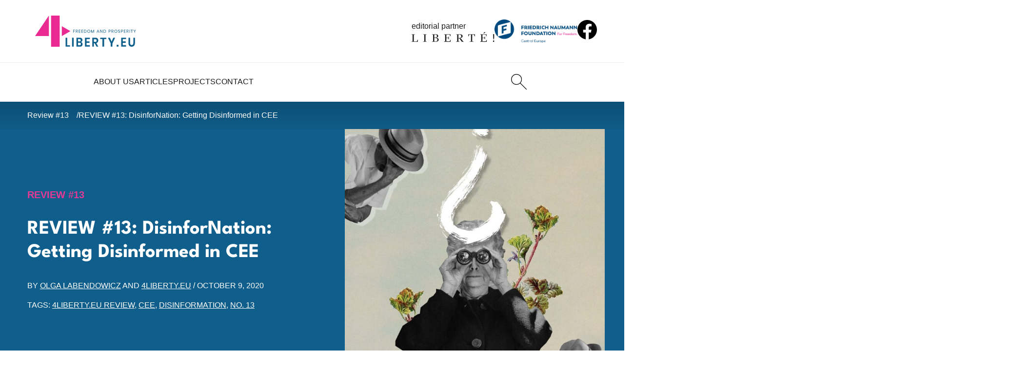

--- FILE ---
content_type: text/html; charset=UTF-8
request_url: https://4liberty.eu/review-13-disinfornation-getting-disinformed-in-cee/
body_size: 12517
content:
<!DOCTYPE html>
<html lang="en-US">
  <head>
    <meta charset="UTF-8">
    <meta name="viewport" content="width=device-width, initial-scale=1.0">
    <meta http-equiv="X-UA-Compatible" content="ie=edge">
    <title>REVIEW #13: DisinforNation: Getting Disinformed in CEE - 4liberty.eu</title>

    <meta name='robots' content='index, follow, max-image-preview:large, max-snippet:-1, max-video-preview:-1' />
	
	<link rel="canonical" href="https://4liberty.eu/review-13-disinfornation-getting-disinformed-in-cee/" />
	<meta property="og:locale" content="en_US" />
	<meta property="og:type" content="article" />
	<meta property="og:title" content="REVIEW #13: DisinforNation: Getting Disinformed in CEE - 4liberty.eu" />
	<meta property="og:description" content="We present you the 13th issue of 4liberty.eu Review, which investigates both the existing, well-established spheres of spreading disinformation and these recently developing in CEE." />
	<meta property="og:url" content="https://4liberty.eu/review-13-disinfornation-getting-disinformed-in-cee/" />
	<meta property="og:site_name" content="4liberty.eu" />
	<meta property="article:published_time" content="2020-10-09T11:27:19+00:00" />
	<meta property="article:modified_time" content="2020-10-13T13:11:09+00:00" />
	<meta property="og:image" content="https://4liberty.eu/phidroav/2025/02/REVIEW-13.jpg" />
	<meta property="og:image:width" content="1200" />
	<meta property="og:image:height" content="1697" />
	<meta property="og:image:type" content="image/jpeg" />
	<meta name="author" content="Olga Labendowicz, 4liberty.eu" />
	<meta name="twitter:card" content="summary_large_image" />
	<meta name="twitter:creator" content="@4libertyeu" />
	<meta name="twitter:site" content="@4libertyeu" />
	<meta name="twitter:label1" content="Est. reading time" />
	<meta name="twitter:data1" content="2 minutes" />
	<script type="application/ld+json" class="yoast-schema-graph">{"@context":"https://schema.org","@graph":[{"@type":"Article","@id":"https://4liberty.eu/review-13-disinfornation-getting-disinformed-in-cee/#article","isPartOf":{"@id":"https://4liberty.eu/review-13-disinfornation-getting-disinformed-in-cee/"},"author":[{"@id":"https://4liberty.eu/#/schema/person/7efb2ae3cf8d9ed27c670ea594ddabe9"},{"@id":"https://4liberty.eu/#/schema/person/0b2da2fa75cf9bc663e4823fde4164d9"}],"headline":"REVIEW #13: DisinforNation: Getting Disinformed in CEE","datePublished":"2020-10-09T11:27:19+00:00","dateModified":"2020-10-13T13:11:09+00:00","mainEntityOfPage":{"@id":"https://4liberty.eu/review-13-disinfornation-getting-disinformed-in-cee/"},"wordCount":430,"commentCount":0,"image":{"@id":"https://4liberty.eu/review-13-disinfornation-getting-disinformed-in-cee/#primaryimage"},"thumbnailUrl":"https://4liberty.eu/phidroav/2025/02/REVIEW-13.jpg","keywords":["4liberty.eu Review","CEE","disinformation","No. 13"],"articleSection":["Review #13"],"inLanguage":"en-US","potentialAction":[{"@type":"CommentAction","name":"Comment","target":["https://4liberty.eu/review-13-disinfornation-getting-disinformed-in-cee/#respond"]}]},{"@type":"WebPage","@id":"https://4liberty.eu/review-13-disinfornation-getting-disinformed-in-cee/","url":"https://4liberty.eu/review-13-disinfornation-getting-disinformed-in-cee/","name":"REVIEW #13: DisinforNation: Getting Disinformed in CEE - 4liberty.eu","isPartOf":{"@id":"https://4liberty.eu/#website"},"primaryImageOfPage":{"@id":"https://4liberty.eu/review-13-disinfornation-getting-disinformed-in-cee/#primaryimage"},"image":{"@id":"https://4liberty.eu/review-13-disinfornation-getting-disinformed-in-cee/#primaryimage"},"thumbnailUrl":"https://4liberty.eu/phidroav/2025/02/REVIEW-13.jpg","datePublished":"2020-10-09T11:27:19+00:00","dateModified":"2020-10-13T13:11:09+00:00","author":{"@id":"https://4liberty.eu/#/schema/person/7efb2ae3cf8d9ed27c670ea594ddabe9"},"breadcrumb":{"@id":"https://4liberty.eu/review-13-disinfornation-getting-disinformed-in-cee/#breadcrumb"},"inLanguage":"en-US","potentialAction":[{"@type":"ReadAction","target":["https://4liberty.eu/review-13-disinfornation-getting-disinformed-in-cee/"]}]},{"@type":"ImageObject","inLanguage":"en-US","@id":"https://4liberty.eu/review-13-disinfornation-getting-disinformed-in-cee/#primaryimage","url":"https://4liberty.eu/phidroav/2025/02/REVIEW-13.jpg","contentUrl":"https://4liberty.eu/phidroav/2025/02/REVIEW-13.jpg","width":1200,"height":1697},{"@type":"BreadcrumbList","@id":"https://4liberty.eu/review-13-disinfornation-getting-disinformed-in-cee/#breadcrumb","itemListElement":[{"@type":"ListItem","position":1,"name":"Home","item":"https://4liberty.eu/"},{"@type":"ListItem","position":2,"name":"REVIEW #13: DisinforNation: Getting Disinformed in CEE"}]},{"@type":"WebSite","@id":"https://4liberty.eu/#website","url":"https://4liberty.eu/","name":"4liberty.eu","description":"Freedom Matters","potentialAction":[{"@type":"SearchAction","target":{"@type":"EntryPoint","urlTemplate":"https://4liberty.eu/?s={search_term_string}"},"query-input":{"@type":"PropertyValueSpecification","valueRequired":true,"valueName":"search_term_string"}}],"inLanguage":"en-US"},{"@type":"Person","@id":"https://4liberty.eu/#/schema/person/7efb2ae3cf8d9ed27c670ea594ddabe9","name":"Olga Labendowicz","image":{"@type":"ImageObject","inLanguage":"en-US","@id":"https://4liberty.eu/#/schema/person/image/009183b4836d12843add071d3d44b4e6","url":"https://secure.gravatar.com/avatar/7a98ca9b052f6d0e7b7e1e587b3043e2af3cef0b774c84f398610fb1a84ce483?s=96&d=mm&r=g","contentUrl":"https://secure.gravatar.com/avatar/7a98ca9b052f6d0e7b7e1e587b3043e2af3cef0b774c84f398610fb1a84ce483?s=96&d=mm&r=g","caption":"Olga Labendowicz"},"description":"Coordinator of 4liberty.eu and Editor-in-Chief of \"4liberty.eu Review\".","url":"https://4liberty.eu/author/olga-labendowicz/"},{"@type":"Person","@id":"https://4liberty.eu/#/schema/person/0b2da2fa75cf9bc663e4823fde4164d9","name":"4liberty.eu","image":{"@type":"ImageObject","inLanguage":"en-US","@id":"https://4liberty.eu/#/schema/person/image/9591685e9ad3901b54232cdcfa24516a","url":"https://secure.gravatar.com/avatar/74664d034442e73157872abf77bf69a55060919dc30dc017d83b107375d9f627?s=96&d=mm&r=g","contentUrl":"https://secure.gravatar.com/avatar/74664d034442e73157872abf77bf69a55060919dc30dc017d83b107375d9f627?s=96&d=mm&r=g","caption":"4liberty.eu"},"description":"4liberty.eu is a network of representatives of 17 liberal think tanks from Central and Eastern Europe, including Poland, Hungary, Slovakia, Slovenia, Czech Republic, Bulgaria, Ukraine, Estonia, Lithuania, Georgia, and Germany","url":"https://4liberty.eu/author/4liberty-eu/"}]}</script>
	
		
							<script
				src="//www.googletagmanager.com/gtag/js?id="  data-cfasync="false" data-wpfc-render="false" type="text/javascript" async></script>
			<script data-cfasync="false" data-wpfc-render="false" type="text/javascript">
				var mi_version = '8.12.0';
				var mi_track_user = true;
				var mi_no_track_reason = '';
				
								var disableStrs = [
										'ga-disable-G-SMFB41RQ1M',
														];

				/* Function to detect opted out users */
				function __gtagTrackerIsOptedOut() {
					for (var index = 0; index < disableStrs.length; index++) {
						if (document.cookie.indexOf(disableStrs[index] + '=true') > -1) {
							return true;
						}
					}

					return false;
				}

				/* Disable tracking if the opt-out cookie exists. */
				if (__gtagTrackerIsOptedOut()) {
					for (var index = 0; index < disableStrs.length; index++) {
						window[disableStrs[index]] = true;
					}
				}

				/* Opt-out function */
				function __gtagTrackerOptout() {
					for (var index = 0; index < disableStrs.length; index++) {
						document.cookie = disableStrs[index] + '=true; expires=Thu, 31 Dec 2099 23:59:59 UTC; path=/';
						window[disableStrs[index]] = true;
					}
				}

				if ('undefined' === typeof gaOptout) {
					function gaOptout() {
						__gtagTrackerOptout();
					}
				}
								window.dataLayer = window.dataLayer || [];

				window.MonsterInsightsDualTracker = {
					helpers: {},
					trackers: {},
				};
				if (mi_track_user) {
					function __gtagDataLayer() {
						dataLayer.push(arguments);
					}

					function __gtagTracker(type, name, parameters) {
						if (!parameters) {
							parameters = {};
						}

						if (parameters.send_to) {
							__gtagDataLayer.apply(null, arguments);
							return;
						}

						if (type === 'event') {
														parameters.send_to = monsterinsights_frontend.v4_id;
							var hookName = name;
							if (typeof parameters['event_category'] !== 'undefined') {
								hookName = parameters['event_category'] + ':' + name;
							}

							if (typeof MonsterInsightsDualTracker.trackers[hookName] !== 'undefined') {
								MonsterInsightsDualTracker.trackers[hookName](parameters);
							} else {
								__gtagDataLayer('event', name, parameters);
							}
							
													} else {
							__gtagDataLayer.apply(null, arguments);
						}
					}

					__gtagTracker('js', new Date());
					__gtagTracker('set', {
						'developer_id.dZGIzZG': true,
											});
										__gtagTracker('config', 'G-SMFB41RQ1M', {"forceSSL":"true","link_attribution":"true"} );
															window.gtag = __gtagTracker;										(function () {
						/* https://developers.google.com/analytics/devguides/collection/analyticsjs/ */
						/* ga and __gaTracker compatibility shim. */
						var noopfn = function () {
							return null;
						};
						var newtracker = function () {
							return new Tracker();
						};
						var Tracker = function () {
							return null;
						};
						var p = Tracker.prototype;
						p.get = noopfn;
						p.set = noopfn;
						p.send = function () {
							var args = Array.prototype.slice.call(arguments);
							args.unshift('send');
							__gaTracker.apply(null, args);
						};
						var __gaTracker = function () {
							var len = arguments.length;
							if (len === 0) {
								return;
							}
							var f = arguments[len - 1];
							if (typeof f !== 'object' || f === null || typeof f.hitCallback !== 'function') {
								if ('send' === arguments[0]) {
									var hitConverted, hitObject = false, action;
									if ('event' === arguments[1]) {
										if ('undefined' !== typeof arguments[3]) {
											hitObject = {
												'eventAction': arguments[3],
												'eventCategory': arguments[2],
												'eventLabel': arguments[4],
												'value': arguments[5] ? arguments[5] : 1,
											}
										}
									}
									if ('pageview' === arguments[1]) {
										if ('undefined' !== typeof arguments[2]) {
											hitObject = {
												'eventAction': 'page_view',
												'page_path': arguments[2],
											}
										}
									}
									if (typeof arguments[2] === 'object') {
										hitObject = arguments[2];
									}
									if (typeof arguments[5] === 'object') {
										Object.assign(hitObject, arguments[5]);
									}
									if ('undefined' !== typeof arguments[1].hitType) {
										hitObject = arguments[1];
										if ('pageview' === hitObject.hitType) {
											hitObject.eventAction = 'page_view';
										}
									}
									if (hitObject) {
										action = 'timing' === arguments[1].hitType ? 'timing_complete' : hitObject.eventAction;
										hitConverted = mapArgs(hitObject);
										__gtagTracker('event', action, hitConverted);
									}
								}
								return;
							}

							function mapArgs(args) {
								var arg, hit = {};
								var gaMap = {
									'eventCategory': 'event_category',
									'eventAction': 'event_action',
									'eventLabel': 'event_label',
									'eventValue': 'event_value',
									'nonInteraction': 'non_interaction',
									'timingCategory': 'event_category',
									'timingVar': 'name',
									'timingValue': 'value',
									'timingLabel': 'event_label',
									'page': 'page_path',
									'location': 'page_location',
									'title': 'page_title',
								};
								for (arg in args) {
																		if (!(!args.hasOwnProperty(arg) || !gaMap.hasOwnProperty(arg))) {
										hit[gaMap[arg]] = args[arg];
									} else {
										hit[arg] = args[arg];
									}
								}
								return hit;
							}

							try {
								f.hitCallback();
							} catch (ex) {
							}
						};
						__gaTracker.create = newtracker;
						__gaTracker.getByName = newtracker;
						__gaTracker.getAll = function () {
							return [];
						};
						__gaTracker.remove = noopfn;
						__gaTracker.loaded = true;
						window['__gaTracker'] = __gaTracker;
					})();
									} else {
										console.log("");
					(function () {
						function __gtagTracker() {
							return null;
						}

						window['__gtagTracker'] = __gtagTracker;
						window['gtag'] = __gtagTracker;
					})();
									}
			</script>
				
		<style id='wp-img-auto-sizes-contain-inline-css' type='text/css'>
img:is([sizes=auto i],[sizes^="auto," i]){contain-intrinsic-size:3000px 1500px}
/*# sourceURL=wp-img-auto-sizes-contain-inline-css */
</style>
<link rel='stylesheet' id='wp-downloadmanager-css' href='https://4liberty.eu/apycmook/wp-downloadmanager/download-css.css?ver=1.69' type='text/css' media='all' />
<link rel='stylesheet' id='eeb-css-frontend-css' href='https://4liberty.eu/apycmook/email-encoder-bundle/assets/css/style.css?ver=54d4eedc552c499c4a8d6b89c23d3df1' type='text/css' media='all' />
<link rel='stylesheet' id='main_theme-css' href='https://4liberty.eu/veedusho/assets/css/style.min.css?ver=1.2' type='text/css' media='all' />
<script type="text/javascript" src="https://4liberty.eu/apycmook/google-analytics-premium/assets/js/frontend-gtag.min.js?ver=8.12.0" id="monsterinsights-frontend-script-js"></script>
<script data-cfasync="false" data-wpfc-render="false" type="text/javascript" id='monsterinsights-frontend-script-js-extra'>/* <![CDATA[ */
var monsterinsights_frontend = {"js_events_tracking":"true","download_extensions":"doc,pdf,ppt,zip,xls,docx,pptx,xlsx","inbound_paths":"[{\"path\":\"\\\/go\\\/\",\"label\":\"affiliate\"},{\"path\":\"\\\/recommend\\\/\",\"label\":\"affiliate\"}]","home_url":"https:\/\/4liberty.eu","hash_tracking":"false","ua":"","v4_id":"G-SMFB41RQ1M"};/* ]]> */
</script>
<script type="text/javascript" src="https://4liberty.eu/achitogr/js/jquery/jquery.min.js?ver=3.7.1" id="jquery-core-js"></script>
<script type="text/javascript" src="https://4liberty.eu/achitogr/js/jquery/jquery-migrate.min.js?ver=3.4.1" id="jquery-migrate-js"></script>
<script type="text/javascript" src="https://4liberty.eu/apycmook/email-encoder-bundle/assets/js/custom.js?ver=2c542c9989f589cd5318f5cef6a9ecd7" id="eeb-js-frontend-js"></script>
<link rel="icon" href="https://4liberty.eu/veedusho/assets/favicon/favicon.ico"><link rel="icon" href="https://4liberty.eu/veedusho/assets/favicon/favicon.svg" type="image/svg+xml"><link rel="apple-touch-icon" href="https://4liberty.eu/veedusho/assets/favicon/apple-touch-icon.png"><link rel="manifest" href="https://4liberty.eu/veedusho/assets/favicon/site.webmanifest"><meta name="format-detection" content="telephone=no"><link rel="icon" href="https://4liberty.eu/phidroav/2023/03/cropped-4liberty-logo2-square-1-1-32x32.png" sizes="32x32" />
<link rel="icon" href="https://4liberty.eu/phidroav/2023/03/cropped-4liberty-logo2-square-1-1-192x192.png" sizes="192x192" />
<link rel="apple-touch-icon" href="https://4liberty.eu/phidroav/2023/03/cropped-4liberty-logo2-square-1-1-180x180.png" />
<meta name="msapplication-TileImage" content="https://4liberty.eu/phidroav/2023/03/cropped-4liberty-logo2-square-1-1-270x270.png" />
  <style id='global-styles-inline-css' type='text/css'>
:root{--wp--preset--aspect-ratio--square: 1;--wp--preset--aspect-ratio--4-3: 4/3;--wp--preset--aspect-ratio--3-4: 3/4;--wp--preset--aspect-ratio--3-2: 3/2;--wp--preset--aspect-ratio--2-3: 2/3;--wp--preset--aspect-ratio--16-9: 16/9;--wp--preset--aspect-ratio--9-16: 9/16;--wp--preset--color--black: #000000;--wp--preset--color--cyan-bluish-gray: #abb8c3;--wp--preset--color--white: #ffffff;--wp--preset--color--pale-pink: #f78da7;--wp--preset--color--vivid-red: #cf2e2e;--wp--preset--color--luminous-vivid-orange: #ff6900;--wp--preset--color--luminous-vivid-amber: #fcb900;--wp--preset--color--light-green-cyan: #7bdcb5;--wp--preset--color--vivid-green-cyan: #00d084;--wp--preset--color--pale-cyan-blue: #8ed1fc;--wp--preset--color--vivid-cyan-blue: #0693e3;--wp--preset--color--vivid-purple: #9b51e0;--wp--preset--gradient--vivid-cyan-blue-to-vivid-purple: linear-gradient(135deg,rgb(6,147,227) 0%,rgb(155,81,224) 100%);--wp--preset--gradient--light-green-cyan-to-vivid-green-cyan: linear-gradient(135deg,rgb(122,220,180) 0%,rgb(0,208,130) 100%);--wp--preset--gradient--luminous-vivid-amber-to-luminous-vivid-orange: linear-gradient(135deg,rgb(252,185,0) 0%,rgb(255,105,0) 100%);--wp--preset--gradient--luminous-vivid-orange-to-vivid-red: linear-gradient(135deg,rgb(255,105,0) 0%,rgb(207,46,46) 100%);--wp--preset--gradient--very-light-gray-to-cyan-bluish-gray: linear-gradient(135deg,rgb(238,238,238) 0%,rgb(169,184,195) 100%);--wp--preset--gradient--cool-to-warm-spectrum: linear-gradient(135deg,rgb(74,234,220) 0%,rgb(151,120,209) 20%,rgb(207,42,186) 40%,rgb(238,44,130) 60%,rgb(251,105,98) 80%,rgb(254,248,76) 100%);--wp--preset--gradient--blush-light-purple: linear-gradient(135deg,rgb(255,206,236) 0%,rgb(152,150,240) 100%);--wp--preset--gradient--blush-bordeaux: linear-gradient(135deg,rgb(254,205,165) 0%,rgb(254,45,45) 50%,rgb(107,0,62) 100%);--wp--preset--gradient--luminous-dusk: linear-gradient(135deg,rgb(255,203,112) 0%,rgb(199,81,192) 50%,rgb(65,88,208) 100%);--wp--preset--gradient--pale-ocean: linear-gradient(135deg,rgb(255,245,203) 0%,rgb(182,227,212) 50%,rgb(51,167,181) 100%);--wp--preset--gradient--electric-grass: linear-gradient(135deg,rgb(202,248,128) 0%,rgb(113,206,126) 100%);--wp--preset--gradient--midnight: linear-gradient(135deg,rgb(2,3,129) 0%,rgb(40,116,252) 100%);--wp--preset--font-size--small: 13px;--wp--preset--font-size--medium: 20px;--wp--preset--font-size--large: 36px;--wp--preset--font-size--x-large: 42px;--wp--preset--spacing--20: 0.44rem;--wp--preset--spacing--30: 0.67rem;--wp--preset--spacing--40: 1rem;--wp--preset--spacing--50: 1.5rem;--wp--preset--spacing--60: 2.25rem;--wp--preset--spacing--70: 3.38rem;--wp--preset--spacing--80: 5.06rem;--wp--preset--shadow--natural: 6px 6px 9px rgba(0, 0, 0, 0.2);--wp--preset--shadow--deep: 12px 12px 50px rgba(0, 0, 0, 0.4);--wp--preset--shadow--sharp: 6px 6px 0px rgba(0, 0, 0, 0.2);--wp--preset--shadow--outlined: 6px 6px 0px -3px rgb(255, 255, 255), 6px 6px rgb(0, 0, 0);--wp--preset--shadow--crisp: 6px 6px 0px rgb(0, 0, 0);}:where(.is-layout-flex){gap: 0.5em;}:where(.is-layout-grid){gap: 0.5em;}body .is-layout-flex{display: flex;}.is-layout-flex{flex-wrap: wrap;align-items: center;}.is-layout-flex > :is(*, div){margin: 0;}body .is-layout-grid{display: grid;}.is-layout-grid > :is(*, div){margin: 0;}:where(.wp-block-columns.is-layout-flex){gap: 2em;}:where(.wp-block-columns.is-layout-grid){gap: 2em;}:where(.wp-block-post-template.is-layout-flex){gap: 1.25em;}:where(.wp-block-post-template.is-layout-grid){gap: 1.25em;}.has-black-color{color: var(--wp--preset--color--black) !important;}.has-cyan-bluish-gray-color{color: var(--wp--preset--color--cyan-bluish-gray) !important;}.has-white-color{color: var(--wp--preset--color--white) !important;}.has-pale-pink-color{color: var(--wp--preset--color--pale-pink) !important;}.has-vivid-red-color{color: var(--wp--preset--color--vivid-red) !important;}.has-luminous-vivid-orange-color{color: var(--wp--preset--color--luminous-vivid-orange) !important;}.has-luminous-vivid-amber-color{color: var(--wp--preset--color--luminous-vivid-amber) !important;}.has-light-green-cyan-color{color: var(--wp--preset--color--light-green-cyan) !important;}.has-vivid-green-cyan-color{color: var(--wp--preset--color--vivid-green-cyan) !important;}.has-pale-cyan-blue-color{color: var(--wp--preset--color--pale-cyan-blue) !important;}.has-vivid-cyan-blue-color{color: var(--wp--preset--color--vivid-cyan-blue) !important;}.has-vivid-purple-color{color: var(--wp--preset--color--vivid-purple) !important;}.has-black-background-color{background-color: var(--wp--preset--color--black) !important;}.has-cyan-bluish-gray-background-color{background-color: var(--wp--preset--color--cyan-bluish-gray) !important;}.has-white-background-color{background-color: var(--wp--preset--color--white) !important;}.has-pale-pink-background-color{background-color: var(--wp--preset--color--pale-pink) !important;}.has-vivid-red-background-color{background-color: var(--wp--preset--color--vivid-red) !important;}.has-luminous-vivid-orange-background-color{background-color: var(--wp--preset--color--luminous-vivid-orange) !important;}.has-luminous-vivid-amber-background-color{background-color: var(--wp--preset--color--luminous-vivid-amber) !important;}.has-light-green-cyan-background-color{background-color: var(--wp--preset--color--light-green-cyan) !important;}.has-vivid-green-cyan-background-color{background-color: var(--wp--preset--color--vivid-green-cyan) !important;}.has-pale-cyan-blue-background-color{background-color: var(--wp--preset--color--pale-cyan-blue) !important;}.has-vivid-cyan-blue-background-color{background-color: var(--wp--preset--color--vivid-cyan-blue) !important;}.has-vivid-purple-background-color{background-color: var(--wp--preset--color--vivid-purple) !important;}.has-black-border-color{border-color: var(--wp--preset--color--black) !important;}.has-cyan-bluish-gray-border-color{border-color: var(--wp--preset--color--cyan-bluish-gray) !important;}.has-white-border-color{border-color: var(--wp--preset--color--white) !important;}.has-pale-pink-border-color{border-color: var(--wp--preset--color--pale-pink) !important;}.has-vivid-red-border-color{border-color: var(--wp--preset--color--vivid-red) !important;}.has-luminous-vivid-orange-border-color{border-color: var(--wp--preset--color--luminous-vivid-orange) !important;}.has-luminous-vivid-amber-border-color{border-color: var(--wp--preset--color--luminous-vivid-amber) !important;}.has-light-green-cyan-border-color{border-color: var(--wp--preset--color--light-green-cyan) !important;}.has-vivid-green-cyan-border-color{border-color: var(--wp--preset--color--vivid-green-cyan) !important;}.has-pale-cyan-blue-border-color{border-color: var(--wp--preset--color--pale-cyan-blue) !important;}.has-vivid-cyan-blue-border-color{border-color: var(--wp--preset--color--vivid-cyan-blue) !important;}.has-vivid-purple-border-color{border-color: var(--wp--preset--color--vivid-purple) !important;}.has-vivid-cyan-blue-to-vivid-purple-gradient-background{background: var(--wp--preset--gradient--vivid-cyan-blue-to-vivid-purple) !important;}.has-light-green-cyan-to-vivid-green-cyan-gradient-background{background: var(--wp--preset--gradient--light-green-cyan-to-vivid-green-cyan) !important;}.has-luminous-vivid-amber-to-luminous-vivid-orange-gradient-background{background: var(--wp--preset--gradient--luminous-vivid-amber-to-luminous-vivid-orange) !important;}.has-luminous-vivid-orange-to-vivid-red-gradient-background{background: var(--wp--preset--gradient--luminous-vivid-orange-to-vivid-red) !important;}.has-very-light-gray-to-cyan-bluish-gray-gradient-background{background: var(--wp--preset--gradient--very-light-gray-to-cyan-bluish-gray) !important;}.has-cool-to-warm-spectrum-gradient-background{background: var(--wp--preset--gradient--cool-to-warm-spectrum) !important;}.has-blush-light-purple-gradient-background{background: var(--wp--preset--gradient--blush-light-purple) !important;}.has-blush-bordeaux-gradient-background{background: var(--wp--preset--gradient--blush-bordeaux) !important;}.has-luminous-dusk-gradient-background{background: var(--wp--preset--gradient--luminous-dusk) !important;}.has-pale-ocean-gradient-background{background: var(--wp--preset--gradient--pale-ocean) !important;}.has-electric-grass-gradient-background{background: var(--wp--preset--gradient--electric-grass) !important;}.has-midnight-gradient-background{background: var(--wp--preset--gradient--midnight) !important;}.has-small-font-size{font-size: var(--wp--preset--font-size--small) !important;}.has-medium-font-size{font-size: var(--wp--preset--font-size--medium) !important;}.has-large-font-size{font-size: var(--wp--preset--font-size--large) !important;}.has-x-large-font-size{font-size: var(--wp--preset--font-size--x-large) !important;}
/*# sourceURL=global-styles-inline-css */
</style>
</head>

  <body>

    <header class="startbar">

      <div class="startmenu">

        <section class="startmenu-top">
          <a href="https://4liberty.eu" class="logo logo--startbar">
            <img src="https://4liberty.eu/veedusho/assets/images/logo.svg" class="logo__img logo__img--startbar" alt="4Liberty">
          </a>
          <a href="https://liberte.pl/" class="editorial-partner editorial-partner--startbar" target="_blank" rel="nofollow noopener noreferrer">
            <span class="editorial-partner__text">editorial partner</span>
            <img src="https://4liberty.eu/veedusho/assets/images/liberte-logo.svg" class="editorial-partner__img editorial-partner__img--startbar" alt="Liberte!">
          </a>
          <a href="https://www.freiheit.org/" class="main-partner main-partner--startbar" target="_blank" rel="nofollow noopener noreferrer">
            <img src="https://4liberty.eu/veedusho/assets/images/freiheit-logo.png" class="main-partner__img main-partner__img--startbar" alt="Friedrich Naumann Foundation">
          </a>
          <a href="https://www.facebook.com/306577192739020" class="social social--startbar">
            <img src="https://4liberty.eu/veedusho/assets/images/icons/facebook.svg" alt="facebook" class="social__icon" width="32" height="32">
          </a>
        </section>
        <section class="startmenu-bottom">
          <nav class="startmenu-list">
                                  <div class="menu-item ">
                        <a href="https://4liberty.eu/about-us/" class="menu-link">
                          About Us                        </a>
                      </div>                      <div class="menu-item ">
                        <a href="https://4liberty.eu/category/articles/" class="menu-link">
                          Articles                        </a>
                                              <div class="submenu">
                          <div class="submenu__links">
                                              <a href="https://4liberty.eu/category/articles/politics/" class="submenu-link">Politics</a>
                                            <a href="https://4liberty.eu/category/articles/economy/" class="submenu-link">Economy</a>
                                            <a href="https://4liberty.eu/category/articles/society/" class="submenu-link">Society</a>
                      </div></div></div>                      <div class="menu-item ">
                        <a href="https://4liberty.eu/projects/" class="menu-link">
                          Projects                        </a>
                                              <div class="submenu">
                          <div class="submenu__links">
                                              <a href="https://4liberty.eu/category/projects/bureaucracy-and-deregulation/" class="submenu-link">Bureaucracy and Deregulation</a>
                                            <a href="https://4liberty.eu/category/review/" class="submenu-link">Review</a>
                                            <a href="https://4liberty.eu/category/projects/liberal-voices-syndicated/" class="submenu-link">Liberal Voices Syndicated</a>
                                            <a href="https://4liberty.eu/category/policy-papers/" class="submenu-link">Policy Papers</a>
                                            <a href="https://4liberty.eu/category/publications/4discussion/" class="submenu-link">4discussion</a>
                      </div></div></div>                      <div class="menu-item ">
                        <a href="https://4liberty.eu/contact/" class="menu-link">
                          Contact                        </a>
                      </div>          </nav>
          <div class="menu-action">
            <a href="https://4liberty.eu?s" class="header-btn header-btn--desktop" aria-label="Search">
              <img src="https://4liberty.eu/veedusho/assets/images/icons/search.svg" width="32" height="32" alt="Search">
            </a>
          </div>

        </section>

      </div>
    </header>


    <aside class="header">
      <section class="navbar">
        <a href="https://4liberty.eu" class="logo">
          <img src="https://4liberty.eu/veedusho/assets/images/logo.svg" class="logo__img" alt="4Liberty">
        </a>
        <nav class="menu">

          <div class="menu-top">
            <a href="https://4liberty.eu" class="logo logo--menu">
              <img src="https://4liberty.eu/veedusho/assets/images/logo-white.svg" class="logo__img" alt="4Liberty">
            </a>
            <button class="menu-close">
              <img src="https://4liberty.eu/veedusho/assets/images/icons/times-white.svg" class="menu-close__icon" alt="Close">
            </button>
          </div>

                              <div class="menu-item ">
                      <a href="https://4liberty.eu/about-us/" class="menu-link">
                        About Us                      </a>
                    </div>                    <div class="menu-item ">
                      <a href="https://4liberty.eu/category/articles/" class="menu-link">
                        Articles                      </a>
                                          <div class="submenu">
                        <div class="submenu__links">
                                          <a href="https://4liberty.eu/category/articles/politics/" class="submenu-link">Politics</a>
                                        <a href="https://4liberty.eu/category/articles/economy/" class="submenu-link">Economy</a>
                                        <a href="https://4liberty.eu/category/articles/society/" class="submenu-link">Society</a>
                    </div></div></div>                    <div class="menu-item ">
                      <a href="https://4liberty.eu/projects/" class="menu-link">
                        Projects                      </a>
                                          <div class="submenu">
                        <div class="submenu__links">
                                          <a href="https://4liberty.eu/category/projects/bureaucracy-and-deregulation/" class="submenu-link">Bureaucracy and Deregulation</a>
                                        <a href="https://4liberty.eu/category/review/" class="submenu-link">Review</a>
                                        <a href="https://4liberty.eu/category/projects/liberal-voices-syndicated/" class="submenu-link">Liberal Voices Syndicated</a>
                                        <a href="https://4liberty.eu/category/policy-papers/" class="submenu-link">Policy Papers</a>
                                        <a href="https://4liberty.eu/category/publications/4discussion/" class="submenu-link">4discussion</a>
                    </div></div></div>                    <div class="menu-item ">
                      <a href="https://4liberty.eu/contact/" class="menu-link">
                        Contact                      </a>
                    </div>
          <div class="menu-partners">
            <a href="https://www.freiheit.org/" class="main-partner" target="_blank" rel="nofollow noopener noreferrer">
              <img src="https://4liberty.eu/veedusho/assets/images/freiheit-logo.png" class="main-partner__img" alt="Friedrich Naumann Foundation">
            </a>
            <a href="https://liberte.pl/" class="editorial-partner" target="_blank" rel="nofollow noopener noreferrer">
              <span class="editorial-partner__text">editorial partner</span>
              <img src="https://4liberty.eu/veedusho/assets/images/liberte-logo.svg" class="editorial-partner__img" alt="Liberte!">
            </a>
          </div>
        </nav>
        <div class="menu-action">
          <a href="https://4liberty.eu?s" class="header-btn" aria-label="Search">
            <img src="https://4liberty.eu/veedusho/assets/images/icons/search.svg" width="32" height="32" alt="Search">
          </a>
        </div>
        <button class="menu-trigger">
          <img src="https://4liberty.eu/veedusho/assets/images/icons/menu.svg" class="menu-trigger__icon" alt="">
        </button>
      </section>
    </aside>

<main class="normal-page">

    <aside class="breadcrumb-wrapper">
    <nav class="breadcrumbs">
      <a href="https://4liberty.eu/category/review/review-13/" class="breadcrumbs__single">Review #13</a>      <a href="https://4liberty.eu/review-13-disinfornation-getting-disinformed-in-cee/" class="breadcrumbs__single">
        REVIEW #13: DisinforNation: Getting Disinformed in CEE      </a>
    </nav>
  </aside>

  <section class="single-intro-wrapper">
    <div class="single-intro">
      <div class="single-intro-main">
        <a href="https://4liberty.eu/category/review/review-13/" class="article-cat article-cat--hover-p2">Review #13</a>        <h1 class="single-intro-title">
          REVIEW #13: DisinforNation: Getting Disinformed in CEE        </h1>
        <div class="article-info">
          BY 
          <a href="https://4liberty.eu/author/olga-labendowicz/" class="article-info__link">Olga Labendowicz</a> AND <a href="https://4liberty.eu/author/4liberty-eu/" class="article-info__link">4liberty.eu</a>          / <span class="nowrap">October 9, 2020</span>
        </div>
        <div class="article-tags">
          TAGS: <a href="https://4liberty.eu/tag/4liberty-eu-review/" class="article-tags__single">4liberty.eu Review</a>, <a href="https://4liberty.eu/tag/cee/" class="article-tags__single">CEE</a>, <a href="https://4liberty.eu/tag/disinformation/" class="article-tags__single">disinformation</a>, <a href="https://4liberty.eu/tag/no-13/" class="article-tags__single">No. 13</a>        </div>
      </div>
        
      <div class="single-intro-photo">
        <img width="724" height="1024" src="https://4liberty.eu/phidroav/2025/02/REVIEW-13-724x1024.jpg" class="single-intro-photo__img wp-post-image" alt="REVIEW #13: DisinforNation: Getting Disinformed in CEE" title="REVIEW #13: DisinforNation: Getting Disinformed in CEE" decoding="async" fetchpriority="high" srcset="https://4liberty.eu/phidroav/2025/02/REVIEW-13-724x1024.jpg 724w, https://4liberty.eu/phidroav/2025/02/REVIEW-13-283x400.jpg 283w, https://4liberty.eu/phidroav/2025/02/REVIEW-13-768x1086.jpg 768w, https://4liberty.eu/phidroav/2025/02/REVIEW-13-1086x1536.jpg 1086w, https://4liberty.eu/phidroav/2025/02/REVIEW-13.jpg 1200w" sizes="(max-width: 724px) 100vw, 724px" />      </div>
    </div>
  </section>

  <article class="section section--page-start">
    <div class="page-content wp-text">
      <h4>Nowadays, getting your facts straight may prove more challenging than anticipated – especially when there are actors (be it individuals, collectives, or foreign powers) that have various agendas motivating them to seed disinformation. Their intent could be malicious in nature, or driven by sheer obliviousness to the consequences of spreading inaccurate or fake information. This has been even more apparent during the COVID-19 pandemic.</h4>
<p>Oftentimes, we keep hearing the same messages over and over again – after all, repetita iuvant!<a class="sdfootnoteanc" href="#sdfootnote1sym" name="sdfootnote1anc"><sup>1</sup></a>, – first, they are getting manufactured, and then absorbed by our unsuspecting minds. It is, therefore, our responsibility to make sure we have the necessary skill set and ability to discern the falsehoods from actual facts. However, we should not be left alone in the fight for a straightforward and truthful world, where information is not being weaponized to mislead target audiences.</p>
<hr />
<p style="text-align: center;"><strong>Download full article:</strong></p>
<p style="text-align: center;"><a style="color: #99ccff;" href="http://4liberty.eu/phidroav/2020/10/EDITORIAL_DisinforNation-Getting-Disinformed-in-CEE_Olga-Łabendowicz.pdf" target="_blank">EDITORIAL_DisinforNation Getting Disinformed in CEE_Olga Łabendowicz</a></p>
<p>&nbsp;</p>
<hr />
<p>Once disinformation ceases to be the sole domain of malicious external forces and becomes a tool used by our own governments, it is high time to get even more concerned. <strong>After all, if our own authorities feel audacious enough to try to confuse their own citizens, is there anything we can still be certain of?</strong> And we should have the right to inhabit spaces (both in real life and virtual) that are devoid of distortions; to be a worldwide nation free of disinformation.</p>
<p>Alas, we know this not to be the case. Russia and China, the two most notable seeders of disinformation, are not the only ones to attempt sowing discord within its borders and/or abroad. Recently, Poland and Croatia, among others, have become the battlefields for the hearts and minds of their citizens, who are continuously bombarded with concocted stories that have no basis in reality.</p>
<p>In this spirit, we present you the <strong>13th issue of 4liberty.eu Review, which investigates both the existing, well-established spheres of spreading disinformation and these recently developing in CEE</strong>. By offering a broad, yet specific, spectrum of themes, we trust this publication shall bring the Reader some much needed clarity, as well as offer solutions to the most pressing issues. In these times, when nothing can be taken for granted, we hope the information presented here might bring us all some much needed solace. Let the facts and the truth prevail!</p>
<p style="text-align: right;">Enjoy your reading,</p>
<p style="text-align: right;">Olga Łabendowicz</p>
<p style="text-align: right;">Editor-in-Chief of <em>4liberty.eu Review</em></p>
<p style="text-align: right;">Coordinator of the 4liberty.eu network</p>
<div id="sdfootnote1">
<p class="sdfootnote"><a class="sdfootnotesym" href="#sdfootnote1anc" name="sdfootnote1sym"></a></p>
<hr />
<p class="sdfootnote"><a class="sdfootnotesym" href="#sdfootnote1anc" name="sdfootnote1sym">1</a> Latin for “repetition is useful”.</p>
<hr />
<h2 style="text-align: center;" align="JUSTIFY"><span style="font-family: Corbel, sans-serif; color: #808080;">DOWNLOAD FULL ISSUE (PDF):</span></h2>
<h3 style="text-align: center;"><span style="color: #99ccff;"><a style="color: #99ccff;" href="http://4liberty.eu/phidroav/2020/10/4liberty_13_online_single_page1.pdf">Single Page</a>       <a style="color: #99ccff;" href="http://4liberty.eu/phidroav/2020/10/4liberty_13_online_spread1.pdf">Spread</a></span></h3>
<hr />
<h2 style="text-align: center;" align="JUSTIFY"><span style="font-family: Corbel, sans-serif; color: #808080;">READ ONLINE VIA ISSUU:</span></h2>
<h3 style="text-align: center;"><a href="https://issuu.com/4liberty.eu_review/docs/4liberty_13_online_single_page" target="_blank"><span style="color: #99ccff;">Click here</span></a></h3>
</div>
    </div>
  </article>
  
</main>

<aside class="short-authors">

  <a href="https://4liberty.eu/author/olga-labendowicz/" class="short-author">
  <div class="small-square-photo">
    <img width="345" height="345" src="https://4liberty.eu/phidroav/2015/11/IMG_4619.jpg" class="small-square-photo__img" alt="" title="" decoding="async" srcset="https://4liberty.eu/phidroav/2015/11/IMG_4619.jpg 345w, https://4liberty.eu/phidroav/2015/11/IMG_4619-150x150.jpg 150w, https://4liberty.eu/phidroav/2015/11/IMG_4619-58x58.jpg 58w, https://4liberty.eu/phidroav/2015/11/IMG_4619-200x200.jpg 200w, https://4liberty.eu/phidroav/2015/11/IMG_4619-32x32.jpg 32w, https://4liberty.eu/phidroav/2015/11/IMG_4619-64x64.jpg 64w, https://4liberty.eu/phidroav/2015/11/IMG_4619-96x96.jpg 96w, https://4liberty.eu/phidroav/2015/11/IMG_4619-128x128.jpg 128w" sizes="(max-width: 345px) 100vw, 345px" />  </div>
  <div class="short-author-main">
    <div class="short-author-name">
      ABOUT Olga Labendowicz    </div>
    <div class="short-author-text">
      Coordinator of 4liberty.eu and Editor-in-Chief of "4liberty.eu Review".    </div>
  </div>
</a><a href="https://4liberty.eu/author/4liberty-eu/" class="short-author">
  <div class="small-square-photo">
    <img width="400" height="400" src="https://4liberty.eu/phidroav/2025/01/logosquare-400x400.png" class="small-square-photo__img" alt="" title="" decoding="async" srcset="https://4liberty.eu/phidroav/2025/01/logosquare-400x400.png 400w, https://4liberty.eu/phidroav/2025/01/logosquare-1024x1024.png 1024w, https://4liberty.eu/phidroav/2025/01/logosquare-150x150.png 150w, https://4liberty.eu/phidroav/2025/01/logosquare-768x768.png 768w, https://4liberty.eu/phidroav/2025/01/logosquare-1536x1536.png 1536w, https://4liberty.eu/phidroav/2025/01/logosquare-32x32.png 32w, https://4liberty.eu/phidroav/2025/01/logosquare-64x64.png 64w, https://4liberty.eu/phidroav/2025/01/logosquare-96x96.png 96w, https://4liberty.eu/phidroav/2025/01/logosquare-128x128.png 128w, https://4liberty.eu/phidroav/2025/01/logosquare.png 2000w" sizes="(max-width: 400px) 100vw, 400px" />  </div>
  <div class="short-author-main">
    <div class="short-author-name">
      ABOUT 4liberty.eu    </div>
    <div class="short-author-text">
      4liberty.eu is a network of representatives of 17 liberal think tanks from Central and Eastern Europe, including Poland, Hungary, Slovakia, Slovenia, Czech Republic, Bulgaria, Ukraine, Estonia, Lithuania, Georgia, and Germany    </div>
  </div>
</a>



</aside>

<aside class="more-posts">
  <h2 class="more-posts__title">
    YOU MIGHT ALSO LIKE
  </h2>
  <section class="small-posts">

          <div class="small-post">
        <a href="https://4liberty.eu/review-13-disinfornation-getting-disinformed-in-cee/" class="small-square-photo">
          <img width="283" height="400" src="https://4liberty.eu/phidroav/2025/02/REVIEW-13-283x400.jpg" class="small-square-photo__img wp-post-image" alt="DisinforNation: Disinformation Practices in CEE: 4liberty.eu Review No. 13 Now Available Online" title="DisinforNation: Disinformation Practices in CEE: 4liberty.eu Review No. 13 Now Available Online" decoding="async" srcset="https://4liberty.eu/phidroav/2025/02/REVIEW-13-283x400.jpg 283w, https://4liberty.eu/phidroav/2025/02/REVIEW-13-724x1024.jpg 724w, https://4liberty.eu/phidroav/2025/02/REVIEW-13-768x1086.jpg 768w, https://4liberty.eu/phidroav/2025/02/REVIEW-13-1086x1536.jpg 1086w, https://4liberty.eu/phidroav/2025/02/REVIEW-13.jpg 1200w" sizes="(max-width: 283px) 100vw, 283px" />        </a>
        <div class="small-post-main">
          <a href="https://4liberty.eu/category/review/review-13/" class="article-cat article-cat--small">Review #13</a>          <a href="https://4liberty.eu/review-13-disinfornation-getting-disinformed-in-cee/" class="small-post-title">
            DisinforNation: Disinformation Practices in CEE: 4liberty.eu Review No. 13 Now Available Online          </a>
        </div>
      </div>
          <div class="small-post">
        <a href="https://4liberty.eu/review-13-disinfornation-getting-disinformed-in-cee/" class="small-square-photo">
          <img width="283" height="400" src="https://4liberty.eu/phidroav/2025/02/REVIEW-13-283x400.jpg" class="small-square-photo__img wp-post-image" alt="REVIEW #13: Understanding the EU’s Role in the Fight Against Disinformation: A Public Policy Perspective" title="REVIEW #13: Understanding the EU’s Role in the Fight Against Disinformation: A Public Policy Perspective" decoding="async" srcset="https://4liberty.eu/phidroav/2025/02/REVIEW-13-283x400.jpg 283w, https://4liberty.eu/phidroav/2025/02/REVIEW-13-724x1024.jpg 724w, https://4liberty.eu/phidroav/2025/02/REVIEW-13-768x1086.jpg 768w, https://4liberty.eu/phidroav/2025/02/REVIEW-13-1086x1536.jpg 1086w, https://4liberty.eu/phidroav/2025/02/REVIEW-13.jpg 1200w" sizes="(max-width: 283px) 100vw, 283px" />        </a>
        <div class="small-post-main">
          <a href="https://4liberty.eu/category/review/review-13/" class="article-cat article-cat--small">Review #13</a>          <a href="https://4liberty.eu/review-13-disinfornation-getting-disinformed-in-cee/" class="small-post-title">
            REVIEW #13: Understanding the EU’s Role in the Fight Against Disinformation: A Public Policy Perspective          </a>
        </div>
      </div>
          <div class="small-post">
        <a href="https://4liberty.eu/review-13-disinfornation-getting-disinformed-in-cee/" class="small-square-photo">
          <img width="283" height="400" src="https://4liberty.eu/phidroav/2025/02/REVIEW-13-283x400.jpg" class="small-square-photo__img wp-post-image" alt="REVIEW #13: No One Is Safe: The Information Battlefield of the 21st Century" title="REVIEW #13: No One Is Safe: The Information Battlefield of the 21st Century" decoding="async" srcset="https://4liberty.eu/phidroav/2025/02/REVIEW-13-283x400.jpg 283w, https://4liberty.eu/phidroav/2025/02/REVIEW-13-724x1024.jpg 724w, https://4liberty.eu/phidroav/2025/02/REVIEW-13-768x1086.jpg 768w, https://4liberty.eu/phidroav/2025/02/REVIEW-13-1086x1536.jpg 1086w, https://4liberty.eu/phidroav/2025/02/REVIEW-13.jpg 1200w" sizes="(max-width: 283px) 100vw, 283px" />        </a>
        <div class="small-post-main">
          <a href="https://4liberty.eu/category/review/review-13/" class="article-cat article-cat--small">Review #13</a>          <a href="https://4liberty.eu/review-13-disinfornation-getting-disinformed-in-cee/" class="small-post-title">
            REVIEW #13: No One Is Safe: The Information Battlefield of the 21st Century          </a>
        </div>
      </div>
          <div class="small-post">
        <a href="https://4liberty.eu/review-13-disinfornation-getting-disinformed-in-cee/" class="small-square-photo">
          <img width="283" height="400" src="https://4liberty.eu/phidroav/2025/02/REVIEW-13-283x400.jpg" class="small-square-photo__img wp-post-image" alt="REVIEW #13: Access to Information in Times of Crisis" title="REVIEW #13: Access to Information in Times of Crisis" decoding="async" srcset="https://4liberty.eu/phidroav/2025/02/REVIEW-13-283x400.jpg 283w, https://4liberty.eu/phidroav/2025/02/REVIEW-13-724x1024.jpg 724w, https://4liberty.eu/phidroav/2025/02/REVIEW-13-768x1086.jpg 768w, https://4liberty.eu/phidroav/2025/02/REVIEW-13-1086x1536.jpg 1086w, https://4liberty.eu/phidroav/2025/02/REVIEW-13.jpg 1200w" sizes="(max-width: 283px) 100vw, 283px" />        </a>
        <div class="small-post-main">
          <a href="https://4liberty.eu/category/review/review-13/" class="article-cat article-cat--small">Review #13</a>          <a href="https://4liberty.eu/review-13-disinfornation-getting-disinformed-in-cee/" class="small-post-title">
            REVIEW #13: Access to Information in Times of Crisis          </a>
        </div>
      </div>
    

  </section>
</aside>

  <footer class="footer">
     
    <section class="footer-main">
      <div class="footer-main__container">
        <div class="footer-start">
          
          <a href="https://4liberty.eu" class="footer-logo">
            <img src="https://4liberty.eu/veedusho/assets/images/logo-white.svg" class="footer-logo__img" alt="4Liberty">
          </a>

        </div>
        <div class="footer-menus">
          <nav class="footer-col">
            <a href="https://4liberty.eu/about-us/" class="footer-link">About Us</a><a href="https://4liberty.eu/4liberty-eu-mission-and-membership/" class="footer-link">Membership</a><a href="https://4liberty.eu/think-tanks/" class="footer-link">Think Tanks</a><a href="https://4liberty.eu/friedrich-naumann-foundation-for-freedom/" class="footer-link">Friedrich Naumann Foundation</a><a href="https://4liberty.eu/newsletter/" class="footer-link">Newsletter</a><a href="https://4liberty.eu/terms-of-use/" class="footer-link footer-link--space-top">Terms of Use</a><a href="https://4liberty.eu/privacy-policy/" class="footer-link">Privacy Policy</a><a href="https://4liberty.eu/cookies-policy/" class="footer-link">Cookies Policy</a>          </nav>
          <div class="footer-col">
            <a href="#" class="footer-header footer-header--link">
              Contact
            </a>
      
            <div class="footer-contact">
              <p>
                Office:
              </p>
              <p>
                52 A Tuwima Street<br>
                90-010 ŁÓDŹ<br>
                POLAND
              </p>
            </div>

            <a href="javascript:;" data-enc-email="vasb[at]4yvoregl.rh" class="footer-link footer-link--primary2 mailto-link" data-wpel-link="ignore"><span id="eeb-401307-442734"></span><script type="text/javascript">(function() {var ml=".or%0lutfnei4by",mi=";9813<4<5;=:27>0:6",o="";for(var j=0,l=mi.length;j<l;j++) {o+=ml.charAt(mi.charCodeAt(j)-48);}document.getElementById("eeb-401307-442734").innerHTML = decodeURIComponent(o);}());</script><noscript>*protected email*</noscript></a>
          </div>
        </div>
      </div>
    </section>

    <section class="footer-bottom">
      COPYRIGHT © 2026 <a href="https://4liberty.eu">4LIBERTY.EU</a>. ALL RIGHTS RESERVED.
    </section>

  </footer>

  <script type="speculationrules">
{"prefetch":[{"source":"document","where":{"and":[{"href_matches":"/*"},{"not":{"href_matches":["/wp-*.php","/wp-admin/*","/phidroav/*","/whavuhoo/*","/apycmook/*","/veedusho/*","/*\\?(.+)"]}},{"not":{"selector_matches":"a[rel~=\"nofollow\"]"}},{"not":{"selector_matches":".no-prefetch, .no-prefetch a"}}]},"eagerness":"conservative"}]}
</script>
<script type="text/javascript">
		/* MonsterInsights Scroll Tracking */
		if ( typeof(jQuery) !== 'undefined' ) {
		jQuery( document ).ready(function(){
		function monsterinsights_scroll_tracking_load() {
		if ( ( typeof(__gaTracker) !== 'undefined' && __gaTracker && __gaTracker.hasOwnProperty( "loaded" ) && __gaTracker.loaded == true ) || ( typeof(__gtagTracker) !== 'undefined' && __gtagTracker ) ) {
		(function(factory) {
		factory(jQuery);
		}(function($) {

		/* Scroll Depth */
		"use strict";
		var defaults = {
		percentage: true
		};

		var $window = $(window),
		cache = [],
		scrollEventBound = false,
		lastPixelDepth = 0;

		/*
		* Plugin
		*/

		$.scrollDepth = function(options) {

		var startTime = +new Date();

		options = $.extend({}, defaults, options);

		/*
		* Functions
		*/

		function sendEvent(action, label, scrollDistance, timing) {
		if ( 'undefined' === typeof MonsterInsightsObject || 'undefined' === typeof MonsterInsightsObject.sendEvent ) {
		return;
		}
			var paramName = action.toLowerCase();
	var fieldsArray = {
	send_to: 'G-SMFB41RQ1M',
	non_interaction: true
	};
	fieldsArray[paramName] = label;

	if (arguments.length > 3) {
	fieldsArray.scroll_timing = timing
	MonsterInsightsObject.sendEvent('event', 'scroll_depth', fieldsArray);
	} else {
	MonsterInsightsObject.sendEvent('event', 'scroll_depth', fieldsArray);
	}
			}

		function calculateMarks(docHeight) {
		return {
		'25%' : parseInt(docHeight * 0.25, 10),
		'50%' : parseInt(docHeight * 0.50, 10),
		'75%' : parseInt(docHeight * 0.75, 10),
		/* Cushion to trigger 100% event in iOS */
		'100%': docHeight - 5
		};
		}

		function checkMarks(marks, scrollDistance, timing) {
		/* Check each active mark */
		$.each(marks, function(key, val) {
		if ( $.inArray(key, cache) === -1 && scrollDistance >= val ) {
		sendEvent('Percentage', key, scrollDistance, timing);
		cache.push(key);
		}
		});
		}

		function rounded(scrollDistance) {
		/* Returns String */
		return (Math.floor(scrollDistance/250) * 250).toString();
		}

		function init() {
		bindScrollDepth();
		}

		/*
		* Public Methods
		*/

		/* Reset Scroll Depth with the originally initialized options */
		$.scrollDepth.reset = function() {
		cache = [];
		lastPixelDepth = 0;
		$window.off('scroll.scrollDepth');
		bindScrollDepth();
		};

		/* Add DOM elements to be tracked */
		$.scrollDepth.addElements = function(elems) {

		if (typeof elems == "undefined" || !$.isArray(elems)) {
		return;
		}

		$.merge(options.elements, elems);

		/* If scroll event has been unbound from window, rebind */
		if (!scrollEventBound) {
		bindScrollDepth();
		}

		};

		/* Remove DOM elements currently tracked */
		$.scrollDepth.removeElements = function(elems) {

		if (typeof elems == "undefined" || !$.isArray(elems)) {
		return;
		}

		$.each(elems, function(index, elem) {

		var inElementsArray = $.inArray(elem, options.elements);
		var inCacheArray = $.inArray(elem, cache);

		if (inElementsArray != -1) {
		options.elements.splice(inElementsArray, 1);
		}

		if (inCacheArray != -1) {
		cache.splice(inCacheArray, 1);
		}

		});

		};

		/*
		* Throttle function borrowed from:
		* Underscore.js 1.5.2
		* http://underscorejs.org
		* (c) 2009-2013 Jeremy Ashkenas, DocumentCloud and Investigative Reporters & Editors
		* Underscore may be freely distributed under the MIT license.
		*/

		function throttle(func, wait) {
		var context, args, result;
		var timeout = null;
		var previous = 0;
		var later = function() {
		previous = new Date;
		timeout = null;
		result = func.apply(context, args);
		};
		return function() {
		var now = new Date;
		if (!previous) previous = now;
		var remaining = wait - (now - previous);
		context = this;
		args = arguments;
		if (remaining <= 0) {
		clearTimeout(timeout);
		timeout = null;
		previous = now;
		result = func.apply(context, args);
		} else if (!timeout) {
		timeout = setTimeout(later, remaining);
		}
		return result;
		};
		}

		/*
		* Scroll Event
		*/

		function bindScrollDepth() {

		scrollEventBound = true;

		$window.on('scroll.scrollDepth', throttle(function() {
		/*
		* We calculate document and window height on each scroll event to
		* account for dynamic DOM changes.
		*/

		var docHeight = $(document).height(),
		winHeight = window.innerHeight ? window.innerHeight : $window.height(),
		scrollDistance = $window.scrollTop() + winHeight,

		/* Recalculate percentage marks */
		marks = calculateMarks(docHeight),

		/* Timing */
		timing = +new Date - startTime;

		checkMarks(marks, scrollDistance, timing);
		}, 500));

		}

		init();
		};

		/* UMD export */
		return $.scrollDepth;

		}));

		jQuery.scrollDepth();
		} else {
		setTimeout(monsterinsights_scroll_tracking_load, 200);
		}
		}
		monsterinsights_scroll_tracking_load();
		});
		}
		/* End MonsterInsights Scroll Tracking */
		
</script><script type="text/javascript" src="https://4liberty.eu/veedusho/assets/js/main.js?ver=1.2" id="main_script-js"></script>

</body>
</html>